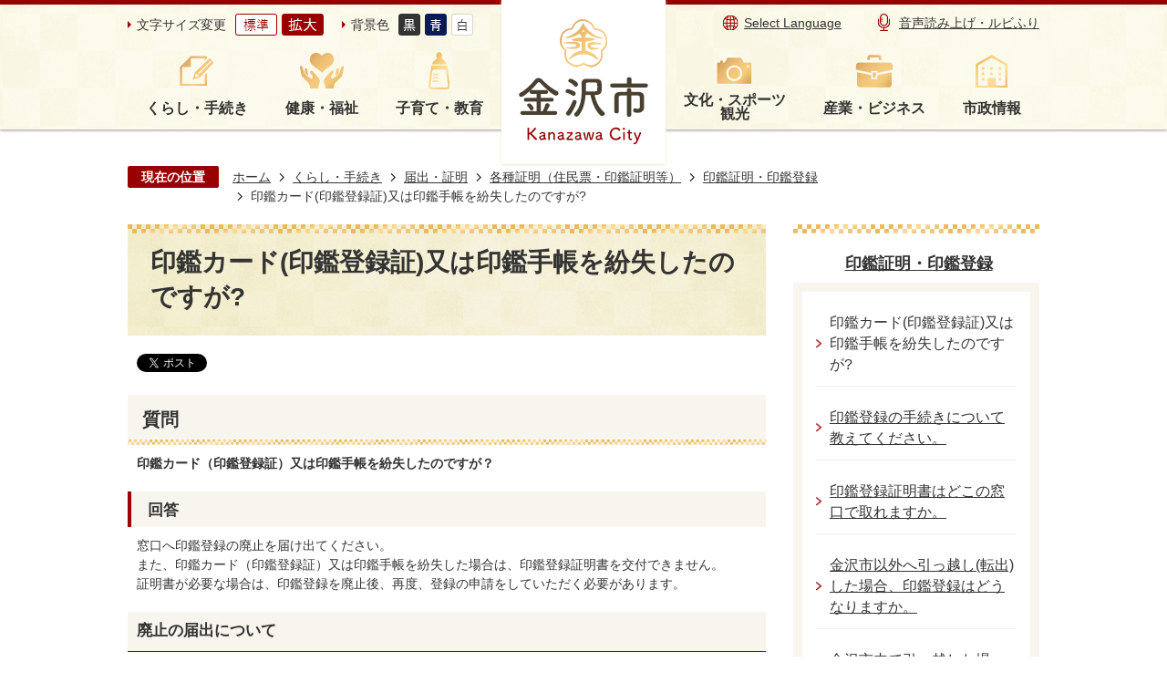

--- FILE ---
content_type: text/html
request_url: https://www4.city.kanazawa.lg.jp/kurashi_tetsuzuki/todokede_shomei/kakushushomei_juminhyo_inkanshomeinado/2/10199.html
body_size: 43974
content:
<!DOCTYPE HTML>
<html lang="ja">
<head>
  <meta charset="utf-8">
                                                                                              

        <meta name="keywords" content="">
<meta name="description" content="">    <meta property="og:title" content="印鑑カード(印鑑登録証)又は印鑑手帳を紛失したのですが?|金沢市公式ホームページ いいね金沢">
<meta property="og:type" content="article">
<meta property="og:url" content="https://www4.city.kanazawa.lg.jp/kurashi_tetsuzuki/todokede_shomei/kakushushomei_juminhyo_inkanshomeinado/2/10199.html">
  <meta property="og:image" content="//www4.city.kanazawa.lg.jp/theme/base/img_common/ogp_noimage.png" />
  <meta property="og:description" content="              印鑑カード（印鑑登録証）又は印鑑手帳を紛失したのですが？            " />  <meta name="viewport" content="width=750, user-scalable=yes">      <meta name="nsls:timestamp" content="Sun, 01 Dec 2024 15:00:00 GMT">            <title>印鑑カード(印鑑登録証)又は印鑑手帳を紛失したのですが?／金沢市公式ホームページ いいね金沢</title>                          <link rel="canonical" href="https://www4.city.kanazawa.lg.jp/soshikikarasagasu/shiminka/yokuarushitsumon/2637.html">        
                            <link rel="icon" href="//www4.city.kanazawa.lg.jp/favicon.ico">
        <link rel="apple-touch-icon" href="//www4.city.kanazawa.lg.jp/theme/base/img_common/smartphone.png">
                                                  <link href="//www4.city.kanazawa.lg.jp/theme/base/css/sub.css" rel="stylesheet" type="text/css" class="sp-style">              

                      
            
                                                        <script src="//www4.city.kanazawa.lg.jp/theme/base/js/jquery.js"></script>
                              <script src="//www4.city.kanazawa.lg.jp/theme/base/js/jquery_cookie.js"></script>
                              <script src="//www4.city.kanazawa.lg.jp/theme/base/js/jquery-ui.min.js"></script>
                              <script src="//www4.city.kanazawa.lg.jp/theme/base/js/common_lib.js"></script>
                              <script src="//www4.city.kanazawa.lg.jp/theme/base/js/jquery.easing.1.3.js"></script>
                              <script src="//www4.city.kanazawa.lg.jp/theme/base/js/jquery.bxslider.js"></script>
                              <script src="//www4.city.kanazawa.lg.jp/theme/base/js/jquery_dropmenu.js"></script>
                                                          <script>(function(w,d,s,l,i){w[l]=w[l]||[];w[l].push({'gtm.start':
new Date().getTime(),event:'gtm.js'});var f=d.getElementsByTagName(s)[0],
j=d.createElement(s),dl=l!='dataLayer'?'&l='+l:'';j.async=true;j.src=
'https://www.googletagmanager.com/gtm.js?id='+i+dl;f.parentNode.insertBefore(j,f);
})(window,document,'script','dataLayer','GTM-MT5B6LQ');</script>
<script src="//www4.city.kanazawa.lg.jp/theme/base/js/common.js"></script>
<script src="//www4.city.kanazawa.lg.jp/theme/base/js/jquery.smartslider.js"></script>
<script src="//www4.city.kanazawa.lg.jp/theme/base/js/countdown.js"></script>
<script src="//www4.city.kanazawa.lg.jp/theme/base/js/ofi.min.js"></script>
<script src="//www4.city.kanazawa.lg.jp/theme/base/js/mutual_switching/mutual_switching.js"></script>

<script id="pt_loader" src="//www4.city.kanazawa.lg.jp/theme/base/js/ewbc.min.js"></script>
                                              <script src='//www.google.com/jsapi'></script>
                                          <script src="//www4.city.kanazawa.lg.jp/theme/base/js/sub.js"></script>
                          

              
                  
  <!--[if lt IE 9]>
  <script src="//www4.city.kanazawa.lg.jp/theme/base/js/html5shiv-printshiv.min.js"></script>
  <script src="//www4.city.kanazawa.lg.jp/theme/base/js/css3-mediaqueries.js"></script>
  <![endif]-->

  <script>
    var cms_api_token="eyJ0eXAiOiJKV1QiLCJhbGciOiJIUzI1NiJ9.eyJjdXN0b21lcl9jb2RlIjoiMjExMjgxIiwic2VydmljZV9uYW1lIjoiU01BUlQgQ01TIn0.CoWPe8sr7Y8x7q1gRY2_EsQf3fRrXkDfKErSpsJlg0A";
    var cms_api_domain="api3rd.smart-lgov.jp";
    var cms_api_site="";
    var cms_app_version="";
    var cms_app_id="";
    var site_domain = "https://www4.city.kanazawa.lg.jp";
    var theme_name = "base";
    var cms_recruit_no = "0";
    var cms_recruit_history_no = "0";
    var cms_recruit_search_item = '[]';
    var is_smartphone = false;  </script>

  
  


</head>
<body>
            
              
                
  
  
  <p id="smartphone" class="jqs-go-to-sp" style="display: none;">
  <a href="https://www4.city.kanazawa.lg.jp/kurashi_tetsuzuki/todokede_shomei/kakushushomei_juminhyo_inkanshomeinado/2/10199.html" class="jqs-go-to-sp">
    <span class="wrap">
      <span class="txt">スマートフォン版を表示</span>
      <span class="ico"></span>
    </span>
  </a>
</p>
  <div id="wrapper">
    <div id="wrapper-in">
      <div id="wrapper-in2">

                <div id="header-print">
          <header id="header" class="view-pc">
                          

<p class="to-container"><a href="#container">本文へ</a></p>

<div class="header-subnav-area">
  <div class="box">

    <div class="subnav_left">
      <dl class="header-size">
        <dt class="title"><span>文字サイズ変更</span></dt>
        <dd class="item">
          <button class="scsize normal">
            <img src="//www4.city.kanazawa.lg.jp/theme/base/img_common/headersize_normal_on.png" alt="標準（初期状態）" class="normal-on">
            <img src="//www4.city.kanazawa.lg.jp/theme/base/img_common/headersize_normal_off.png" alt="標準に戻す" class="normal-off hide">
          </button>
        </dd>
        <dd class="item2">
          <button class="scsize up">
            <img src="//www4.city.kanazawa.lg.jp/theme/base/img_common/headersize_big_off.png" alt="拡大する" class="big-off">
            <img src="//www4.city.kanazawa.lg.jp/theme/base/img_common/headersize_big_on.png" alt="拡大（最大状態）" class="big-on hide">
          </button>
        </dd>
      </dl>

      <dl class="header-color">
        <dt class="title"><span>背景色</span></dt>
        <dd class="item"><a href="#" class="sccolor" data-bgcolor="color_black"><img src="//www4.city.kanazawa.lg.jp/theme/base/img_common/headercolor_black.png" alt="背景色を黒色にする"></a></dd>
        <dd class="item2"><a href="#" class="sccolor" data-bgcolor="color_blue"><img src="//www4.city.kanazawa.lg.jp/theme/base/img_common/headercolor_blue.png" alt="背景色を青色にする"></a></dd>
        <dd class="item3"><a href="#" class="sccolor" data-bgcolor="color_normal"><img src="//www4.city.kanazawa.lg.jp/theme/base/img_common/headercolor_normal.png" alt="背景色を元に戻す"></a></dd>
      </dl>
    </div>

    <div class="header-logo-wrap">
      <p id="header-logo"><a href="https://www4.city.kanazawa.lg.jp/index.html"><img src="//www4.city.kanazawa.lg.jp/theme/base/img_common/pc_header_logo.png" alt="金沢市　Kanazawa City"></a></p>
    </div>

    <div class="subnav_right unit2">
      <ul class="list">
        <li class="language"><a lang="en" href="https://www4.city.kanazawa.lg.jp/language.html">Select Language</a></li>
        <li class="yasabura"><a href="javascript:void(0);" id="pt_enable"><img src="//www4.city.kanazawa.lg.jp/theme/base/img_common/sp_onsei.png" alt="">音声読み上げ・ルビふり</a></li>
      </ul>
    </div>

  </div>
</div>

  
<script>
$(function() {
  $('.headerNaviDynBlock').each(function() {
    var block = $(this);
    var list = block.find('.headerNaviDynList');
    block.css('display', 'none');

    var url = block.attr('url');
    if (!url) {
      url = block.attr('data-url');
      if (!url) {
        return;
      }
    }

    $.getJSON(url, function(json) {
      var templateOrig = block.find('.headerNaviPageTemplate');
      if (templateOrig.length == 0) {
        return;
      }
      var template = templateOrig.clone().removeClass('headerNaviPageTemplate').addClass('pageEntity').css('display', '');
      block.find('.pageEntity').remove();
      var count = 0;
      for (var j=0; j<json.length; j++) {
        var item = json[j];
        if (item.is_category_index && item.child_pages_count == 0) {
          continue;
        }
        var entity = template.clone();
        entity.find('.pageLink').attr('href', item.url).text(item.page_name);
        entity.find('.pageDescription').text(item.description);
        list.append(entity);
        count++;
      }
      if (count > 0) {
        block.css('display', '');
      }
      templateOrig.remove();
    });
  });
});
</script>
<script>
  function cmsDynDateFormat(date, format) {
    var jpWeek = ['日', '月', '火', '水', '木', '金', '土'];
    return format.replace('%Y', date.getFullYear()).replace('%m', ('0' + (date.getMonth() + 1)).slice(-2)).replace('%d', ('0' + date.getDate()).slice(-2)).replace('%a', jpWeek[date.getDay()])
        .replace('%H', ('0' + date.getHours()).slice(-2)).replace('%M', ('0' + date.getMinutes()).slice(-2)).replace('%S', ('0' + date.getSeconds()).slice(-2));
  }
  function cmsDynExecuteGetPageList() {
    var outerBlocks = $('.pageListDynBlock');
    outerBlocks.each(function() {
      var block = $(this);
      block.find('.pageListExists').css('display', 'none');
      block.find('.pageListNotExists').css('display', 'none');

      var url = block.attr('data-url');

      var cond = {};

      cond.limit = parseInt(block.attr('data-limit'));
      cond.showIndex = parseInt(block.attr('data-show-index'));
      cond.showMobile = parseInt(block.attr('data-show-mobile'));
      dateBegin = block.attr('data-date-begin');
      dateSpan = block.attr('data-date-span');

      cond.curPageNo = block.attr('data-current-page-no');
      cond.dirClass = block.attr('data-dir-class');
      cond.pageClass = block.attr('data-page-class');

      cond.timeBegin = 0;
      if (dateBegin) {
        cond.timeBegin = new Date(dateBegin);
      } else if (dateSpan) {
        cond.timeBegin = Date.now() - dateSpan * 86400000;
      }
      var recentSpan = block.attr('data-recent-span');
      cond.recentBegin = 0;
      if (recentSpan) {
        cond.recentBegin = Date.now() - recentSpan * 86400000;
      }
      cond.dateFormat = block.attr('data-date-format');
      if (!cond.dateFormat) {
        cond.dateFormat = '%Y/%m/%d %H:%M:%S';
      }
      cond.joinGrue = block.attr('data-join-grue');
      if (!cond.joinGrue) {
        cond.joinGrue = ' , ';
      }
      cond.eventDateFormat = block.attr('data-event-date-format');
      if (!cond.eventDateFormat) {
        cond.eventDateFormat = cond.dateFormat;
      }
      cond.eventType = block.attr('data-event-type');
      cond.eventField = block.attr('data-event-field');
      cond.eventArea = block.attr('data-event-area');
      eventDateSpan = block.attr('data-event-date-span');
      cond.eventTimeEnd = 0;
      if (eventDateSpan) {
        cond.eventTimeEnd = Date.now() + eventDateSpan * 86400000;
      }

      // タグ
      cond.tagDisplay = block.attr('data-show-tags');
      cond.tagPosition = block.attr('data-tags-position');
      cond.tagFilterTargets = block.attr('data-tag-filter-targets');

      $.getJSON(url, function(json) {
        cmsDynApplyPageListJson(block, json, cond);
      }).fail(function(jqxhr, textStatus, error) {
        block.css('display', 'none');
      });
    });
  }
  function cmsDynApplyPageListJson(block, json, cond) {
    var now = Date.now();
    var list = block.find('.pageListBlock');
    var template = list.find('.pageEntity:first').clone();
    list.find('.pageEntity').remove();

    var count = 0;

    for (var i = 0; i < json.length; i++) {
      var item = json[i];
      var itemDate = new Date(item.publish_datetime);

      if (!cond.showIndex && item.is_category_index) {
        continue;
      }
      if (!cond.showMobile && item.is_keitai_page) {
        continue;
      }
      if (cond.timeBegin && itemDate.getTime() < cond.timeBegin) {
        continue;
      }

      // タグによる絞込み
      if ('tag' in item && item.tag && cond.tagFilterTargets != null) {
        var filteringNos = (!isNaN(cond.tagFilterTargets)) ? [cond.tagFilterTargets] : cond.tagFilterTargets.split(/,|\s/);
        var isTarget = false;
        item.tag.forEach(function(tagItem, idx) {
          if (filteringNos.indexOf(tagItem.tag_no + "") >= 0) {
            isTarget = true;
          }
        });
        if (!isTarget) {
          continue;
        }
      }

      var entity = template.clone();
      if ('event' in item && item['event']) {
        var pageEvent = item['event'];
        if (cond.eventType && cond.eventType != pageEvent.event_type_name) {
          continue;
        }
        if (cond.eventField && $.inArray(cond.eventField, pageEvent.event_fields) < 0) {
          continue;
        }
        if (cond.eventArea && $.inArray(cond.eventArea, pageEvent.event_area) < 0) {
          continue;
        }

        var eventDateString = '';
        if (cond.eventTimeEnd) {
          if (pageEvent.event_date_type_id == 0) {
            var startDatetime = pageEvent.event_start_datetime ? new Date(pageEvent.event_start_datetime) : false;
            var endDatetime = pageEvent.event_end_datetime ? new Date(pageEvent.event_end_datetime) : false;
            if (startDatetime && endDatetime) {
              if (startDatetime.getTime() > cond.eventTimeEnd || endDatetime.getTime() <= now) {
                continue;
              }
              eventDateString = cmsDynDateFormat(startDatetime, cond.eventDateFormat) + '～' + cmsDynDateFormat(endDatetime, cond.eventDateFormat);
            } else if (startDatetime) {
              if (startDatetime.getTime() > cond.eventTimeEnd) {
                continue;
              }
            } else {
              if (endDatetime.getTime() <= now) {
                continue;
              }
              eventDateString = '～' + cmsDynDateFormat(endDatetime, cond.eventDateFormat);
            }
          } else if (pageEvent.event_date_type_id == 1) {
            var filteredDates = $.grep(pageEvent.event_dates, function(value, index) {
              var eventTime1 = new Date(value[0]+'T00:00:00+09:00').getTime();
              var eventTime2 = new Date(value[1]+'T23:59:59+09:00').getTime();
              return (eventTime1 <= cond.eventTimeEnd && eventTime2 >= now);
            });
            if (filteredDates.length == 0) {
              continue;
            }
          }
        }
        if (pageEvent.event_place) {
          entity.find('.pageEventPlaceExists').css('display', '');
          entity.find('.pageEventPlace').text(pageEvent.event_place);
        } else {
          entity.find('.pageEventPlaceExists').css('display', 'none');
          entity.find('.pageEventPlace').text('');
        }
        if (pageEvent.event_date_supplement) {
          entity.find('.pageEventDateExists').css('display', '');
          entity.find('.pageEventDate').text(pageEvent.event_date_supplement);
        } else if (eventDateString.length > 0) {
          entity.find('.pageEventDateExists').css('display', '');
          entity.find('.pageEventDate').text(eventDateString);
        } else {
          entity.find('.pageEventDateExists').css('display', 'none');
          entity.find('.pageEventDate').text('');
        }

        if (pageEvent.event_type_name) {
          entity.find('.pageEventTypeExists').css('display', '');
          entity.find('.pageEventType').text(pageEvent.event_type_name);
        } else {
          entity.find('.pageEventTypeExists').css('display', 'none');
          entity.find('.pageEventType').text('');
        }
        if (pageEvent.event_fields && pageEvent.event_fields.length > 0) {
          entity.find('.pageEventFieldsExists').css('display', '');
          entity.find('.pageEventFields').text(pageEvent.event_fields.join(cond.joinGrue));
        } else {
          entity.find('.pageEventFieldsExists').css('display', 'none');
          entity.find('.pageEventFields').text('');
        }
        if (pageEvent.event_area && pageEvent.event_area.length > 0) {
          entity.find('.pageEventAreaExists').css('display', '');
          entity.find('.pageEventArea').text(pageEvent.event_area.join(cond.joinGrue));
        } else {
          entity.find('.pageEventAreaExists').css('display', 'none');
          entity.find('.pageEventArea').text('');
        }
        entity.find('.pageEventExists').css('display', '');
      } else {
        entity.find('.pageEventExists').css('display', 'none');
      }

      entity.find('.pageDate').each(function() {
        var dateString = cmsDynDateFormat(itemDate, cond.dateFormat);
        $(this).text(dateString);
      });
      var pageLink = entity.find('a.pageLink');
      if (cond.curPageNo == item.page_no) {
        pageLink.removeAttr('href').removeAttr('page_no').css('display', 'none');
        pageLink.parent().append('<span class="pageNoLink">' + item.page_name + '</span>');
      } else {
        pageLink.attr('page_no', item.page_no).attr('href', item.url).text(item.page_name);
        pageLink.find('.pageNoLink').remove();
      }

      entity.find('.pageDescription').text(item.description);

      if ('thumbnail_image' in item && item.thumbnail_image) {
        entity.find('.pageThumbnail').append($('<img>', {src: item.thumbnail_image, alt: ""}));
      } else {
        entity.find('.pageThumbnail').remove();
      }

      if (cond.recentBegin && itemDate.getTime() >= cond.recentBegin) {
        entity.find('.pageRecent').css('display', '');
      } else {
        entity.find('.pageRecent').css('display', 'none');
      }

      // タグ付与
      if ('tag' in item && item.tag) {
        if (item.tag.length > 0) {
          var DEFINE_CLASS_NAME_WHEN_TAG_TYPE_IMAGE = 'tag-type-image';
          var DEFINE_CLASS_NAME_WHEN_TAG_TYPE_TEXT = 'tag-type-text';
          var DEFINE_CLASS_NAME_WHEN_TAG_POSITION_BEFORE = 'tag-pos-before';
          var DEFINE_CLASS_NAME_WHEN_TAG_POSITION_AFTER = 'tag-pos-after';
          var DEFINE_CLASS_NAME_TAG_BLOCK = 'tags';
          var DEFINE_CLASS_NAME_TAG = 'tag';
          var DEFINE_CLASS_NAME_TAG_INNER = 'tag-bg';

          // タグの表示位置を判定
          var tagPositionClassName = (cond.tagPosition == 1) ? DEFINE_CLASS_NAME_WHEN_TAG_POSITION_BEFORE : DEFINE_CLASS_NAME_WHEN_TAG_POSITION_AFTER;

          // タグ出力の外枠を生成
          var tagListWrapperHtml = $('<span>', {
            class: [DEFINE_CLASS_NAME_TAG_BLOCK, tagPositionClassName].join(' ')
          });

          item.tag.forEach(function(tagItem, idx) {
            // タグの中身を設定
            var tagBody;
            if (tagItem.image_file_name != null && tagItem.image_file_name != "") {
              // 画像
              tagBody = $('<span>', {
                class: DEFINE_CLASS_NAME_TAG + tagItem.tag_no,
              }).append($('<img>', {
                class: [DEFINE_CLASS_NAME_TAG_INNER, DEFINE_CLASS_NAME_WHEN_TAG_TYPE_IMAGE].join(' '),
                src: tagItem.image_url,
                alt: tagItem.tag_name
              }));
            } else {
              // テキスト
              tagBody = $('<span>', {
                class: DEFINE_CLASS_NAME_TAG + tagItem.tag_no,
              }).append($('<span>', {
                class: [DEFINE_CLASS_NAME_TAG_INNER, DEFINE_CLASS_NAME_WHEN_TAG_TYPE_TEXT].join(' '),
                text: tagItem.tag_name
              }));
            }
            tagListWrapperHtml.append(tagBody);
          });

          // 出力
          if (cond.tagDisplay == 1) {
            if (tagPositionClassName === DEFINE_CLASS_NAME_WHEN_TAG_POSITION_BEFORE) {
              entity.find('a.pageLink').before(tagListWrapperHtml);
            } else {
              entity.find('a.pageLink').after(tagListWrapperHtml);
            }
          }
        }
      }

      var removeClasses = [];
      var appendClasses = [];
      if (item.is_category_index) {
        appendClasses = cond.dirClass ? cond.dirClass.split(' ') : [];
        removeClasses = cond.pageClass ? cond.pageClass.split(' ') : [];
      } else {
        removeClasses = cond.dirClass ? cond.dirClass.split(' ') : [];
        appendClasses = cond.pageClass ? cond.pageClass.split(' ') : [];
      }
      $.each(removeClasses, function(idx, val){
        entity.removeClass(val);
      });
      $.each(appendClasses, function(idx, val){
        entity.addClass(val);
      });

      entity.css('display', '');
      list.append(entity);
      count++;
      if (cond.limit && count >= cond.limit) {
        break;
      }
    }
    if (count) {
      block.css('display', '');
      block.find('.pageListExists').css('display', '');
      block.find('.pageListNotExists').css('display', 'none');
    } else {
      block.css('display', '');
      block.find('.pageListExists').css('display', 'none');
      block.find('.pageListNotExists').css('display', '');
    }
  };
</script>

<script>
$(function() {
  cmsDynExecuteGetPageList();
});
</script>


<nav id="header-nav">
  <div class="in">
    <ul class="list list-left">
      <li class="header-nav-item header-nav-item-1 nav1">
        <a href="https://www4.city.kanazawa.lg.jp/kurashi_tetsuzuki/index.html">
          <div class="box">
           <p class="nav-item-in g-nav1">くらし・手続き</p>
          </div>
        </a>
                  <div class="headerNaviDynBlock" data-url="//www4.city.kanazawa.lg.jp/kurashi_tetsuzuki/index.tree.json">
            <div class="nav-category-list-box dropmenu" style="display:none;">
              <ul class="nav-category-list list2 headerNaviDynList">
                <li class="nav-category-item headerNaviPageTemplate"><div class="category-item-in"><a class="pageLink"></a></div></li>
              </ul>
            </div>
          </div>
              </li>
      <li class="header-nav-item header-nav-item-2 nav2">
        <a href="https://www4.city.kanazawa.lg.jp/kenko_fukushi/index.html">
          <div class="box">
           <p class="nav-item-in g-nav2">健康・福祉</p>
          </div>
        </a>
                  <div class="headerNaviDynBlock" data-url="//www4.city.kanazawa.lg.jp/kenko_fukushi/index.tree.json">
            <div class="nav-category-list-box dropmenu" style="display:none;">
              <ul class="nav-category-list list2 headerNaviDynList">
                <li class="nav-category-item headerNaviPageTemplate"><div class="category-item-in"><a class="pageLink"></a></div></li>
              </ul>
            </div>
          </div>
              </li>
      <li class="header-nav-item header-nav-item-3 nav3">
        <a href="https://www4.city.kanazawa.lg.jp/kosodate_kyoiku/index.html">
          <div class="box">
           <p class="nav-item-in g-nav3">子育て・教育</p>
          </div>
        </a>
                  <div class="headerNaviDynBlock" data-url="//www4.city.kanazawa.lg.jp/kosodate_kyoiku/index.tree.json">
            <div class="nav-category-list-box dropmenu" style="display:none;">
              <ul class="nav-category-list list2 headerNaviDynList">
                <li class="nav-category-item headerNaviPageTemplate"><div class="category-item-in"><a class="pageLink"></a></div></li>
              </ul>
            </div>
          </div>
              </li>
    </ul>
    <ul class="list-right list">
      <li class="header-nav-item header-nav-item-4 nav4">
        <a href="https://www4.city.kanazawa.lg.jp/bunka_sports_kanko/index.html">
          <div class="box">
           <p class="nav-item-in g-nav4">文化・スポーツ<br>観光</p>
          </div>
        </a>
                  <div class="headerNaviDynBlock" data-url="//www4.city.kanazawa.lg.jp/bunka_sports_kanko/index.tree.json">
            <div class="nav-category-list-box dropmenu" style="display:none;">
              <ul class="nav-category-list list2 headerNaviDynList">
                <li class="nav-category-item headerNaviPageTemplate"><div class="category-item-in"><a class="pageLink"></a></div></li>
              </ul>
            </div>
          </div>
              </li>
      <li class="header-nav-item header-nav-item-5 nav5">
        <a href="https://www4.city.kanazawa.lg.jp/sangyo_business/index.html">
          <div class="box">
           <p class="nav-item-in g-nav5">産業・ビジネス</p>
          </div>
        </a>
                  <div class="headerNaviDynBlock" data-url="//www4.city.kanazawa.lg.jp/sangyo_business/index.tree.json">
            <div class="nav-category-list-box dropmenu" style="display:none;">
              <ul class="nav-category-list list2 headerNaviDynList">
                <li class="nav-category-item headerNaviPageTemplate"><div class="category-item-in"><a class="pageLink"></a></div></li>
              </ul>
            </div>
          </div>
              </li>
      <li class="header-nav-item header-nav-item-6 nav6">
        <a href="https://www4.city.kanazawa.lg.jp/shiseijoho/index.html">
          <div class="box">
           <p class="nav-item-in g-nav6">市政情報</p>
          </div>
        </a>
                  <div class="headerNaviDynBlock" data-url="//www4.city.kanazawa.lg.jp/shiseijoho/index.tree.json">
            <div class="nav-category-list-box dropmenu" style="display:none;">
              <ul class="nav-category-list list2 headerNaviDynList">
                <li class="nav-category-item headerNaviPageTemplate"><div class="category-item-in"><a class="pageLink"></a></div></li>
              </ul>
            </div>
          </div>
              </li>
    </ul>
  </div>
</nav>                      </header>
          <header id="sp-header" class="view-sp">
                          
<div class="box clearfix">
  <p id="sp-header-logo"><a href="https://www4.city.kanazawa.lg.jp/index.html"><img src="//www4.city.kanazawa.lg.jp/theme/base/img_common/sp_header_logo.png" alt="金沢市 Kanazawa City"></a></p>
  <nav id="sp-header-nav" class="clearfix">
    <div class="menu-btn-area">
      <p class="menu-btn-menu"><a href="#"><img src="//www4.city.kanazawa.lg.jp/theme/base/img_common/menu_btn_menu.png" alt="メニュー"></a></p>
      <p class="modal-menu-close"><a href="#"><img src="//www4.city.kanazawa.lg.jp/theme/base/img_common/menu_btn_close.png" alt="閉じる"></a></p>
    </div>
  </nav>
</div>

  
<div class="modal-menu">
  <div class="in">

    <div class="box">
      <p class="title nav1">くらし・手続き</p>
      <div class="nav-category-list-box dropmenu headerNaviDynBlock"
       data-url="//www4.city.kanazawa.lg.jp/kurashi_tetsuzuki/index.tree.json">
       <ul class="list headerNaviDynList">
          <li class="headerNaviPageTemplate"><div class="category-item-in"><a class="pageLink"></a></div></li>
       </ul>
      </div>
    </div>

    <div class="box">
      <p class="title nav2">健康・福祉</p>
      <div class="nav-category-list-box dropmenu headerNaviDynBlock"
       data-url="//www4.city.kanazawa.lg.jp/kenko_fukushi/index.tree.json">
       <ul class="list headerNaviDynList">
          <li class="headerNaviPageTemplate"><div class="category-item-in"><a class="pageLink"></a></div></li>
       </ul>
      </div>
    </div>

    <div class="box">
      <p class="title nav3">子育て・教育</p>
      <div class="nav-category-list-box dropmenu headerNaviDynBlock"
       data-url="//www4.city.kanazawa.lg.jp/kosodate_kyoiku/index.tree.json">
       <ul class="list headerNaviDynList">
          <li class="headerNaviPageTemplate"><div class="category-item-in"><a class="pageLink"></a></div></li>
       </ul>
      </div>
    </div>

    <div class="box">
      <p class="title nav4">文化・スポーツ・観光</p>
      <div class="nav-category-list-box dropmenu headerNaviDynBlock"
       data-url="//www4.city.kanazawa.lg.jp/bunka_sports_kanko/index.tree.json">
       <ul class="list headerNaviDynList">
          <li class="headerNaviPageTemplate"><div class="category-item-in"><a class="pageLink"></a></div></li>
       </ul>
      </div>
    </div>

    <div class="box">
      <p class="title nav5">産業・ビジネス</p>
      <div class="nav-category-list-box dropmenu headerNaviDynBlock"
       data-url="//www4.city.kanazawa.lg.jp/sangyo_business/index.tree.json">
       <ul class="list headerNaviDynList">
          <li class="headerNaviPageTemplate"><div class="category-item-in"><a class="pageLink"></a></div></li>
       </ul>
      </div>
    </div>

    <div class="box">
      <p class="title nav6">市政情報</p>
      <div class="nav-category-list-box dropmenu headerNaviDynBlock"
       data-url="//www4.city.kanazawa.lg.jp/shiseijoho/index.tree.json">
       <ul class="list headerNaviDynList">
          <li class="headerNaviPageTemplate"><div class="category-item-in"><a class="pageLink"></a></div></li>
       </ul>
      </div>
    </div>

    <div class="support-block">
      <ul class="support-list">
        <li class="header-size">
          <dl class="header-size-in">
            <dt class="header-size-title"><span>文字サイズ変更</span></dt>
            <dd class="header-size-item">
              <button class="scsize normal">
                <img src="//www4.city.kanazawa.lg.jp/theme/base/img_common/sp_headersize_normal_on.png" alt="標準（初期状態）" class="normal-on">
                <img src="//www4.city.kanazawa.lg.jp/theme/base/img_common/sp_headersize_normal_off.png" alt="標準に戻す" class="normal-off hide">
              </button>
            </dd>
            <dd class="header-size-item2">
              <button class="scsize up">
                <img src="//www4.city.kanazawa.lg.jp/theme/base/img_common/sp_headersize_big_off.png" alt="拡大する" class="big-off">
                <img src="//www4.city.kanazawa.lg.jp/theme/base/img_common/sp_headersize_big_on.png" alt="拡大（最大状態）" class="big-on hide">
              </button>
            </dd>
          </dl>
        </li>
        <li class="header-color">
          <dl class="header-color-in">
            <dt class="header-color-title"><span>背景色</span></dt>
            <dd class="header-color-item">
              <a href="#" class="sccolor" data-bgcolor="color_black">
                <img src="//www4.city.kanazawa.lg.jp/theme/base/img_common/sp_headercolor_black.png" alt="背景色を黒色にする">
              </a>
            </dd>
            <dd class="header-color-item2">
              <a href="#" class="sccolor" data-bgcolor="color_blue">
                <img src="//www4.city.kanazawa.lg.jp/theme/base/img_common/sp_headercolor_blue.png" alt="背景色を青色にする">
              </a>
            </dd>
            <dd class="header-color-item3">
              <a href="#" class="sccolor" data-bgcolor="color_normal">
                <img src="//www4.city.kanazawa.lg.jp/theme/base/img_common/sp_headercolor_normal.png" alt="背景色を白色にする">
              </a>
            </dd>
          </dl>
        </li>
      </ul>
    </div>

    <p class="yasabura"></p>
    <p class="language"><a href="https://www4.city.kanazawa.lg.jp/language.html"><span lang="en">Select Language</span></a></p>
    <p class="goto-pc"><a href="https://www4.city.kanazawa.lg.jp/kurashi_tetsuzuki/todokede_shomei/kakushushomei_juminhyo_inkanshomeinado/2/10199.html" class="jqs-go-to-pc">PC版で見る</a></p>

    <p class="close-bottom">
      <button><img src="//www4.city.kanazawa.lg.jp/theme/base/img_common/modal_bottom_close.png" alt="閉じる"></button>
    </p>
  </div>
</div>                      </header>
        </div>

        <dl id="pankuzu" class="clearfix view-pc">
          <dt class="title">現在の位置</dt>
          <dd class="in">
            

<ul class="list">
              <li><a href="https://www4.city.kanazawa.lg.jp/index.html">ホーム</a></li>
                  <li class="icon"><a href="https://www4.city.kanazawa.lg.jp/kurashi_tetsuzuki/index.html">くらし・手続き</a></li>
                  <li class="icon"><a href="https://www4.city.kanazawa.lg.jp/kurashi_tetsuzuki/todokede_shomei/index.html">届出・証明</a></li>
                  <li class="icon"><a href="https://www4.city.kanazawa.lg.jp/kurashi_tetsuzuki/todokede_shomei/kakushushomei_juminhyo_inkanshomeinado/index.html">各種証明（住民票・印鑑証明等）</a></li>
                  <li class="icon"><a href="https://www4.city.kanazawa.lg.jp/kurashi_tetsuzuki/todokede_shomei/kakushushomei_juminhyo_inkanshomeinado/2/index.html">印鑑証明・印鑑登録</a></li>
            <li class="icon"><span>印鑑カード(印鑑登録証)又は印鑑手帳を紛失したのですが?</span></li>
  </ul>
          </dd>
        </dl>

        <section id="container" tabindex="-1">
          <div id="container-in" class="clearfix">

            <article id="contents" role="main">

                                
      <h1 class="title"><span class="bg"><span class="bg2">印鑑カード(印鑑登録証)又は印鑑手帳を紛失したのですが?</span></span></h1>
                  
              <div id="social-update-area">
                                                                                  <div id="social" class="rs_preserve">
        <div class="clearfix in">

          <script>
            $(document).ready(function () {
              $('.fb-like').attr('data-href', location.href);
              $('.fb-share-button').attr('data-href', location.href);
              $('.line-it-button').attr('data-url', location.href);
            });
          </script>

                    <script>!function(d,s,id){var js,fjs=d.getElementsByTagName(s)[0],p=/^http:/.test(d.location)?'http':'https';if(!d.getElementById(id)){js=d.createElement(s);js.id=id;js.src=p+'://platform.twitter.com/widgets.js';fjs.parentNode.insertBefore(js,fjs);}}(document, 'script', 'twitter-wjs');</script>

                              <div id="fb-root"></div>
          <script>
            (function(d, s, id) {
              var js, fjs = d.getElementsByTagName(s)[0];
              if (d.getElementById(id)) return;
              js = d.createElement(s); js.id = id;
              js.src = "//connect.facebook.net/ja_JP/sdk.js#xfbml=1&version=v3.3";
              fjs.parentNode.insertBefore(js, fjs);
            } (document, 'script', 'facebook-jssdk'));
          </script>

          <ul id="sns-list" class="list">
                        <li>
              <div class="fb-like" data-href="" data-layout="button" data-action="like" data-size="small" data-show-faces="false" data-share="true"></div>
            </li>

                        <li><div><a href="https://twitter.com/share" target="_blank" class="twitter-share-button">Tweet</a></div></li>

                        <li class="view-sp">
              <div class="line-it-button" data-lang="ja" data-type="share-a" data-env="REAL" data-url="" data-color="default" data-size="small" data-count="false" data-ver="3" style="display: none;"></div>
              <script src="https://www.line-website.com/social-plugins/js/thirdparty/loader.min.js" async="async" defer="defer"></script>
            </li>
          </ul>

        </div>
      </div>
                                                                                      </div>

              <div id="contents-in">      
        
        
                <div class="free-layout-area">
          <div>
            
            <h2><span class="bg"><span class="bg2"><span class="bg3">質問</span></span></span></h2>
          
          

            
            <div class="wysiwyg">
              <p><strong>印鑑カード（印鑑登録証）又は印鑑手帳を紛失したのですが？</strong></p>
            </div>
          
          

            
            <h3><span class="bg"><span class="bg2"><span class="bg3">回答</span></span></span></h3>
          
          

            
            <div class="wysiwyg">
              <p>窓口へ印鑑登録の廃止を届け出てください。<br />
また、印鑑カード（印鑑登録証）又は印鑑手帳を紛失した場合は、印鑑登録証明書を交付できません。<br />
証明書が必要な場合は、印鑑登録を廃止後、再度、登録の申請をしていただく必要があります。</p>
            </div>
          
          

            
            <h4><span class="bg"><span class="bg2"><span class="bg3">廃止の届出について</span></span></span></h4>
          
          

            
            <h5><span class="bg"><span class="bg2"><span class="bg3">届出場所</span></span></span></h5>
          
          

            
            <div class="wysiwyg">
              <p>&nbsp;市民課、各市民センター</p>
            </div>
          
          

            
            <h5><span class="bg"><span class="bg2"><span class="bg3">受付時間</span></span></span></h5>
          
          

            
            <div class="wysiwyg">
              <h6>市民課</h6>

<p>&nbsp;月曜日から金曜日 午前9時から午後5時45分<br />
<strong>&nbsp;(注意)祝日、祝日の振替休日、12月29日から翌年1月3日を除く。</strong></p>

<h6>各市民センター</h6>

<p>&nbsp;月曜日から金曜日 午前8時30分から午後5時15分<br />
&nbsp;<strong>(注意)祝日、祝日の振替休日、12月29日から翌年1月3日を除く。</strong></p>
            </div>
          
          

            
            <h5><span class="bg"><span class="bg2"><span class="bg3">必要なもの</span></span></span></h5>
          
          

            
            <div class="wysiwyg">
              <ol>
	<li>&nbsp;本人が届出する場合
	<ul>
		<li>印鑑登録証亡失・印鑑登録廃止届</li>
		<li>本人確認書類（マイナンバー<em>カード</em>（個人番号カード）、運転免許証等）</li>
	</ul>
	</li>
	<li>&nbsp;代理人が届出する場合
	<ul>
		<li>印鑑登録証亡失・印鑑登録廃止届</li>
		<li>代理人の本人確認書類（マイナンバー<em>カード</em>（個人番号カード）、運転免許証等）<br />
		<strong>&nbsp;(注意)受付後、本人宛てに郵送で印鑑登録抹消通知書を発送します。</strong><br />
		&nbsp;「印鑑登録証亡失・印鑑登録廃止届」は、市民課・市民センターの窓口にございます。</li>
	</ul>
	</li>
</ol>
            </div>
          
          

            
            <h5><span class="bg"><span class="bg2"><span class="bg3">登録の申請について</span></span></span></h5>
          
          

            
            <div class="wysiwyg">
              <p><strong>(注意)印鑑登録の申請手続きについては下記リンクを参照してください。</strong></p>
            </div>
          
          
<p class="link-item"><a class="icon" href="https://www4.city.kanazawa.lg.jp/soshikikarasagasu/shiminka/yokuarushitsumon/2640.html">印鑑登録の手続きについて教えてください。</a></p>

            
            <h2><span class="bg"><span class="bg2"><span class="bg3">関連リンク</span></span></span></h2>
          
          
<p class="link-item"><a class="icon" href="https://www4.city.kanazawa.lg.jp/soshikikarasagasu/shiminka/gyomuannai/5/3/2/4395.html">印鑑登録</a></p>
<p class="link-item"><a class="icon" href="https://www4.city.kanazawa.lg.jp/soshikikarasagasu/shiminka/yokuarushitsumon/2598.html">市民センターの窓口はどこにありますか。</a></p>
</div>
        </div>
        
        


            
              
                                                                  <!-- 「お問い合わせ先」 -->
                                                        
      <div class="toiawase">
      <div class="toiawase-in">
        <h2 class="title"><span class="bg"><span class="bg2">この記事に関するお問い合わせ先</span></span></h2>
        <div class="in">
          <div class="name">市民課<br />郵便番号：920-8577<br />住所：金沢市広坂1丁目1番1号<br />電話番号：076-220-2241<br />ファックス番号：076-224-2163<br /><a href="https://www4.city.kanazawa.lg.jp/cgi-bin/inquiry.php/44?page_no=10199">お問い合わせフォーム</a></div>
        </div>
      </div>
    </div>
                    
                     <!-- pdfダウンロード -->

                  
  


                  
                
              <!-- //#contents-in  -->
              </div>
            <!-- //#contents  -->
            </article>

                                                                                                        
              
                <nav id="side-nav">
        <section class="side-nav-list">
            
    
    
  <div class="pageListDynBlock" data-url="//www4.city.kanazawa.lg.jp/kurashi_tetsuzuki/todokede_shomei/kakushushomei_juminhyo_inkanshomeinado/2/index.tree.json"
   data-show-shortcut="1" data-show-index="1"
   data-current-page-no="10199">
    <dl class="pageListExists">
      <dt class="title">
        <span class="bg"><span class="bg2"><a href="//www4.city.kanazawa.lg.jp/kurashi_tetsuzuki/todokede_shomei/kakushushomei_juminhyo_inkanshomeinado/2/index.html">印鑑証明・印鑑登録</a></span></span>
      </dt>
      <dd class="in">
        <ul class="list clearfix pageListBlock">
          <li class="pageEntity" style="display:none;">
            <a class="pageLink"></a>
          </li>
        </ul>
      </dd>
    </dl>
  </div>
    </section>
  
       
  </nav>                  
          <!-- //#container-in  -->
          </div>
        <!-- //#container  -->
        </section>

                <div id="footer-print">
                        <div id="sp-aistaff-container" class="view-sp">
    <span class="chatbot-close" title="AIスタッフを閉じる"></span>
    <a href="https://ai-staff.net/kanazawa/chat" target="_blank"><img src="//www4.city.kanazawa.lg.jp/theme/base/img_common/chatbot_sp_2x.png" alt="質問にお答えします！" width="460" height="178" ></a>
  </div>
<footer id="footer">
  <div class="in">
    <div class="box">
      <p id="pagetop"><a href="#wrapper" class="scroll"></a></p>
    </div>
    <div class="footer-info-box">
      <p id="footer-logo"><img src="//www4.city.kanazawa.lg.jp/theme/base/img_common/sp_footer_logo.png" alt="金沢市 Kanazawa City"></p>
      <p class="address-tel">〒920-8577 金沢市広坂1-1-1<br class="view-sp">　電話：076-220-2111（代表）</p>
      <ul class="access-list">
        <li><a href="https://www4.city.kanazawa.lg.jp/shiseijoho/kanazawashinoshokai/soshikibetsugyomuannai/9983.html">各課の連絡先一覧</a></li>
        <li><a href="https://www4.city.kanazawa.lg.jp/23047.html">市役所へのアクセス</a></li>
      </ul>
      <ul class="footer-links-list">
        <li><a href="https://www4.city.kanazawa.lg.jp/19177.html">アクセシビリティ </a></li>
        <li><a href="https://www4.city.kanazawa.lg.jp/sitemap.html">サイトマップ</a></li>
        <li><a href="https://www4.city.kanazawa.lg.jp/11790.html">リンク・著作権・免責事項</a></li>
        <li><a href="https://www4.city.kanazawa.lg.jp/11793.html">個人情報の取り扱い</a></li>
      </ul>
    </div>
    <p class="copyright" lang="en">Copyright (c) 2022 Kanazawa city. All Rights Reserved.</p>
  </div>
</footer>                  </div>


      <!-- //#wrapper-in2  -->
      </div>
    <!-- //#wrapper-in  -->
    </div>
  <!-- //#wrapper  -->
  </div>

                <script src="//www4.city.kanazawa.lg.jp/theme/base/js/external.js"></script>
<script src="https://ai-staff.net/Scripts/ext/floating-window.min.js?t=kanazawa&pt=1"></script>
            </body>
</html>